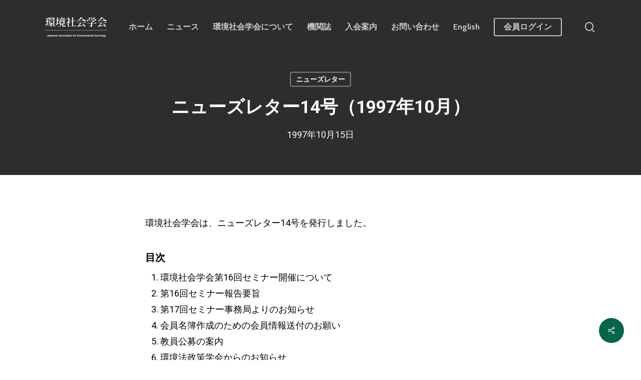

--- FILE ---
content_type: text/html; charset=UTF-8
request_url: https://jaes.jp/1253/
body_size: 76575
content:
<!doctype html><html lang="ja" class="no-js"><head><meta charset="UTF-8"><meta name="viewport" content="width=device-width, initial-scale=1, maximum-scale=1, user-scalable=0" /><title>ニューズレター14号（1997年10月） | 環境社会学会</title><meta name='robots' content='max-image-preview:large' /><link rel="stylesheet" media="print" onload="this.onload=null;this.media='all';" id="ao_optimized_gfonts" href="https://fonts.googleapis.com/css?family=Open+Sans%3A300%2C400%2C600%2C700%7CNoto+Serif+JP%3A700%7CCabin%3A700%2C600%7CRoboto%3A700%2C400&amp;display=swap"><link rel='dns-prefetch' href='//www.google.com' /><link rel='dns-prefetch' href='//challenges.cloudflare.com' /><link href='https://fonts.gstatic.com' crossorigin='anonymous' rel='preconnect' /><link rel="alternate" type="application/rss+xml" title="環境社会学会 &raquo; フィード" href="https://jaes.jp/feed/" /><link rel="alternate" type="application/rss+xml" title="環境社会学会 &raquo; コメントフィード" href="https://jaes.jp/comments/feed/" /><link rel="alternate" title="oEmbed (JSON)" type="application/json+oembed" href="https://jaes.jp/wp-json/oembed/1.0/embed?url=https%3A%2F%2Fjaes.jp%2F1253%2F" /><link rel="alternate" title="oEmbed (XML)" type="text/xml+oembed" href="https://jaes.jp/wp-json/oembed/1.0/embed?url=https%3A%2F%2Fjaes.jp%2F1253%2F&#038;format=xml" /><meta name="keywords" content="環境社会学, 環境社会学研究,"><link rel="canonical" href="https://jaes.jp/1253/"><meta property="og:locale" content="ja_JP"><meta property="og:type" content="article"><meta property="og:image" content="https://jaes.jp/wp-content/uploads/2021/04/90fbeb7a75c315a7431b989f52bfcc57.png"><meta property="og:title" content="ニューズレター14号（1997年10月） | 環境社会学会"><meta property="og:url" content="https://jaes.jp/1253/"><meta property="og:site_name" content="環境社会学会"><meta name="twitter:card" content="summary_large_image">  <script defer src="https://www.googletagmanager.com/gtag/js?id=G-9NN36MG80D"></script> <script>window.dataLayer = window.dataLayer || [];
	function gtag(){dataLayer.push(arguments);}
	gtag("js", new Date());
	gtag("config", "G-9NN36MG80D");</script> <link rel="preload" href="https://jaes.jp/wp-content/themes/salient/css/fonts/icomoon.woff?v=1.2" as="font" type="font/woff" crossorigin="anonymous"><style id='wp-img-auto-sizes-contain-inline-css' type='text/css'>img:is([sizes=auto i],[sizes^="auto," i]){contain-intrinsic-size:3000px 1500px}
/*# sourceURL=wp-img-auto-sizes-contain-inline-css */</style><style id='classic-theme-styles-inline-css' type='text/css'>/*! This file is auto-generated */
.wp-block-button__link{color:#fff;background-color:#32373c;border-radius:9999px;box-shadow:none;text-decoration:none;padding:calc(.667em + 2px) calc(1.333em + 2px);font-size:1.125em}.wp-block-file__button{background:#32373c;color:#fff;text-decoration:none}
/*# sourceURL=/wp-includes/css/classic-themes.min.css */</style><link rel='stylesheet' id='contact-form-7-css' href='https://jaes.jp/wp-content/cache/autoptimize/css/autoptimize_single_64ac31699f5326cb3c76122498b76f66.css?ver=6.1.4' type='text/css' media='all' /><link rel='stylesheet' id='salient-social-css' href='https://jaes.jp/wp-content/cache/autoptimize/css/autoptimize_single_3c3c1148ef2773c7266211a3ce303790.css?ver=1.2.2' type='text/css' media='all' /><style id='salient-social-inline-css' type='text/css'>.sharing-default-minimal .nectar-love.loved,
  body .nectar-social[data-color-override="override"].fixed > a:before, 
  body .nectar-social[data-color-override="override"].fixed .nectar-social-inner a,
  .sharing-default-minimal .nectar-social[data-color-override="override"] .nectar-social-inner a:hover,
  .nectar-social.vertical[data-color-override="override"] .nectar-social-inner a:hover {
    background-color: #056549;
  }
  .nectar-social.hover .nectar-love.loved,
  .nectar-social.hover > .nectar-love-button a:hover,
  .nectar-social[data-color-override="override"].hover > div a:hover,
  #single-below-header .nectar-social[data-color-override="override"].hover > div a:hover,
  .nectar-social[data-color-override="override"].hover .share-btn:hover,
  .sharing-default-minimal .nectar-social[data-color-override="override"] .nectar-social-inner a {
    border-color: #056549;
  }
  #single-below-header .nectar-social.hover .nectar-love.loved i,
  #single-below-header .nectar-social.hover[data-color-override="override"] a:hover,
  #single-below-header .nectar-social.hover[data-color-override="override"] a:hover i,
  #single-below-header .nectar-social.hover .nectar-love-button a:hover i,
  .nectar-love:hover i,
  .hover .nectar-love:hover .total_loves,
  .nectar-love.loved i,
  .nectar-social.hover .nectar-love.loved .total_loves,
  .nectar-social.hover .share-btn:hover, 
  .nectar-social[data-color-override="override"].hover .nectar-social-inner a:hover,
  .nectar-social[data-color-override="override"].hover > div:hover span,
  .sharing-default-minimal .nectar-social[data-color-override="override"] .nectar-social-inner a:not(:hover) i,
  .sharing-default-minimal .nectar-social[data-color-override="override"] .nectar-social-inner a:not(:hover) {
    color: #056549;
  }
/*# sourceURL=salient-social-inline-css */</style><link rel='stylesheet' id='toc-screen-css' href='https://jaes.jp/wp-content/plugins/table-of-contents-plus/screen.min.css?ver=2411.1' type='text/css' media='all' /><link rel='stylesheet' id='font-awesome-css' href='https://jaes.jp/wp-content/themes/salient/css/font-awesome.min.css?ver=4.7.1' type='text/css' media='all' /><link rel='stylesheet' id='salient-grid-system-css' href='https://jaes.jp/wp-content/cache/autoptimize/css/autoptimize_single_d39717748faeaaf9df4b76394c19db9d.css?ver=14.0.2' type='text/css' media='all' /><link rel='stylesheet' id='main-styles-css' href='https://jaes.jp/wp-content/cache/autoptimize/css/autoptimize_single_0cfee426d10577854ca1eead6ac5a8ba.css?ver=14.0.2' type='text/css' media='all' /><link rel='stylesheet' id='nectar-single-styles-css' href='https://jaes.jp/wp-content/cache/autoptimize/css/autoptimize_single_ff6415589c210546e6ed7b8d7fead4a7.css?ver=14.0.2' type='text/css' media='all' /><link rel='stylesheet' id='nectar-element-recent-posts-css' href='https://jaes.jp/wp-content/cache/autoptimize/css/autoptimize_single_d29f23e3284437324123fed148a482fe.css?ver=14.0.2' type='text/css' media='all' /><link rel='stylesheet' id='responsive-css' href='https://jaes.jp/wp-content/cache/autoptimize/css/autoptimize_single_c5401855e48c3e1e23ee82e7cae5bcd9.css?ver=14.0.2' type='text/css' media='all' /><link rel='stylesheet' id='skin-material-css' href='https://jaes.jp/wp-content/cache/autoptimize/css/autoptimize_single_4e8911b49eda42fee8692e3d4c075855.css?ver=14.0.2' type='text/css' media='all' /><link rel='stylesheet' id='salient-wp-menu-dynamic-css' href='https://jaes.jp/wp-content/uploads/salient/menu-dynamic.css?ver=79606' type='text/css' media='all' /><link rel='stylesheet' id='js_composer_front-css' href='https://jaes.jp/wp-content/plugins/js_composer_salient/assets/css/js_composer.min.css?ver=6.7' type='text/css' media='all' /><link rel='stylesheet' id='dynamic-css-css' href='https://jaes.jp/wp-content/cache/autoptimize/css/autoptimize_single_edcc1a4bf395a8e0cb5e5e55613a610e.css?ver=17846' type='text/css' media='all' /><style id='dynamic-css-inline-css' type='text/css'>#page-header-bg[data-post-hs="default_minimal"] .inner-wrap{text-align:center}#page-header-bg[data-post-hs="default_minimal"] .inner-wrap >a,.material #page-header-bg.fullscreen-header .inner-wrap >a{color:#fff;font-weight:600;border:2px solid rgba(255,255,255,0.4);padding:4px 10px;margin:5px 6px 0 5px;display:inline-block;transition:all 0.2s ease;-webkit-transition:all 0.2s ease;font-size:14px;line-height:18px}body.material #page-header-bg.fullscreen-header .inner-wrap >a{margin-bottom:15px;}body.material #page-header-bg.fullscreen-header .inner-wrap >a{border:none;padding:6px 10px}body[data-button-style^="rounded"] #page-header-bg[data-post-hs="default_minimal"] .inner-wrap >a,body[data-button-style^="rounded"].material #page-header-bg.fullscreen-header .inner-wrap >a{border-radius:100px}body.single [data-post-hs="default_minimal"] #single-below-header span,body.single .heading-title[data-header-style="default_minimal"] #single-below-header span{line-height:14px;}#page-header-bg[data-post-hs="default_minimal"] #single-below-header{text-align:center;position:relative;z-index:100}#page-header-bg[data-post-hs="default_minimal"] #single-below-header span{float:none;display:inline-block}#page-header-bg[data-post-hs="default_minimal"] .inner-wrap >a:hover,#page-header-bg[data-post-hs="default_minimal"] .inner-wrap >a:focus{border-color:transparent}#page-header-bg.fullscreen-header .avatar,#page-header-bg[data-post-hs="default_minimal"] .avatar{border-radius:100%}#page-header-bg.fullscreen-header .meta-author span,#page-header-bg[data-post-hs="default_minimal"] .meta-author span{display:block}#page-header-bg.fullscreen-header .meta-author img{margin-bottom:0;height:50px;width:auto}#page-header-bg[data-post-hs="default_minimal"] .meta-author img{margin-bottom:0;height:40px;width:auto}#page-header-bg[data-post-hs="default_minimal"] .author-section{position:absolute;bottom:30px}#page-header-bg.fullscreen-header .meta-author,#page-header-bg[data-post-hs="default_minimal"] .meta-author{font-size:18px}#page-header-bg.fullscreen-header .author-section .meta-date,#page-header-bg[data-post-hs="default_minimal"] .author-section .meta-date{font-size:12px;color:rgba(255,255,255,0.8)}#page-header-bg.fullscreen-header .author-section .meta-date i{font-size:12px}#page-header-bg[data-post-hs="default_minimal"] .author-section .meta-date i{font-size:11px;line-height:14px}#page-header-bg[data-post-hs="default_minimal"] .author-section .avatar-post-info{position:relative;top:-5px}#page-header-bg.fullscreen-header .author-section a,#page-header-bg[data-post-hs="default_minimal"] .author-section a{display:block;margin-bottom:-2px}#page-header-bg[data-post-hs="default_minimal"] .author-section a{font-size:14px;line-height:14px}#page-header-bg.fullscreen-header .author-section a:hover,#page-header-bg[data-post-hs="default_minimal"] .author-section a:hover{color:rgba(255,255,255,0.85)!important}#page-header-bg.fullscreen-header .author-section,#page-header-bg[data-post-hs="default_minimal"] .author-section{width:100%;z-index:10;text-align:center}#page-header-bg.fullscreen-header .author-section{margin-top:25px;}#page-header-bg.fullscreen-header .author-section span,#page-header-bg[data-post-hs="default_minimal"] .author-section span{padding-left:0;line-height:20px;font-size:20px}#page-header-bg.fullscreen-header .author-section .avatar-post-info,#page-header-bg[data-post-hs="default_minimal"] .author-section .avatar-post-info{margin-left:10px}#page-header-bg.fullscreen-header .author-section .avatar-post-info,#page-header-bg.fullscreen-header .author-section .meta-author,#page-header-bg[data-post-hs="default_minimal"] .author-section .avatar-post-info,#page-header-bg[data-post-hs="default_minimal"] .author-section .meta-author{text-align:left;display:inline-block;top:9px}@media only screen and (min-width :690px) and (max-width :999px){body.single-post #page-header-bg[data-post-hs="default_minimal"]{padding-top:10%;padding-bottom:10%;}}@media only screen and (max-width :690px){#ajax-content-wrap #page-header-bg[data-post-hs="default_minimal"] #single-below-header span:not(.rich-snippet-hidden),#ajax-content-wrap .row.heading-title[data-header-style="default_minimal"] .col.section-title span.meta-category{display:inline-block;}.container-wrap[data-remove-post-comment-number="0"][data-remove-post-author="0"][data-remove-post-date="0"] .heading-title[data-header-style="default_minimal"] #single-below-header > span,#page-header-bg[data-post-hs="default_minimal"] .span_6[data-remove-post-comment-number="0"][data-remove-post-author="0"][data-remove-post-date="0"] #single-below-header > span{padding:0 8px;}.container-wrap[data-remove-post-comment-number="0"][data-remove-post-author="0"][data-remove-post-date="0"] .heading-title[data-header-style="default_minimal"] #single-below-header span,#page-header-bg[data-post-hs="default_minimal"] .span_6[data-remove-post-comment-number="0"][data-remove-post-author="0"][data-remove-post-date="0"] #single-below-header span{font-size:13px;line-height:10px;}.material #page-header-bg.fullscreen-header .author-section{margin-top:5px;}#page-header-bg.fullscreen-header .author-section{bottom:20px;}#page-header-bg.fullscreen-header .author-section .meta-date:not(.updated){margin-top:-4px;display:block;}#page-header-bg.fullscreen-header .author-section .avatar-post-info{margin:10px 0 0 0;}}#page-header-bg h1,#page-header-bg .subheader,.nectar-box-roll .overlaid-content h1,.nectar-box-roll .overlaid-content .subheader,#page-header-bg #portfolio-nav a i,body .section-title #portfolio-nav a:hover i,.page-header-no-bg h1,.page-header-no-bg span,#page-header-bg #portfolio-nav a i,#page-header-bg span,#page-header-bg #single-below-header a:hover,#page-header-bg #single-below-header a:focus,#page-header-bg.fullscreen-header .author-section a{color:#ffffff!important;}body #page-header-bg .pinterest-share i,body #page-header-bg .facebook-share i,body #page-header-bg .linkedin-share i,body #page-header-bg .twitter-share i,body #page-header-bg .google-plus-share i,body #page-header-bg .icon-salient-heart,body #page-header-bg .icon-salient-heart-2{color:#ffffff;}#page-header-bg[data-post-hs="default_minimal"] .inner-wrap > a:not(:hover){color:#ffffff;border-color:rgba(255,255,255,0.4);}.single #page-header-bg #single-below-header > span{border-color:rgba(255,255,255,0.4);}body .section-title #portfolio-nav a:hover i{opacity:0.75;}.single #page-header-bg .blog-title #single-meta .nectar-social.hover > div a,.single #page-header-bg .blog-title #single-meta > div a,.single #page-header-bg .blog-title #single-meta ul .n-shortcode a,#page-header-bg .blog-title #single-meta .nectar-social.hover .share-btn{border-color:rgba(255,255,255,0.4);}.single #page-header-bg .blog-title #single-meta .nectar-social.hover > div a:hover,#page-header-bg .blog-title #single-meta .nectar-social.hover .share-btn:hover,.single #page-header-bg .blog-title #single-meta div > a:hover,.single #page-header-bg .blog-title #single-meta ul .n-shortcode a:hover,.single #page-header-bg .blog-title #single-meta ul li:not(.meta-share-count):hover > a{border-color:rgba(255,255,255,1);}.single #page-header-bg #single-meta div span,.single #page-header-bg #single-meta > div a,.single #page-header-bg #single-meta > div i{color:#ffffff!important;}.single #page-header-bg #single-meta ul .meta-share-count .nectar-social a i{color:rgba(255,255,255,0.7)!important;}.single #page-header-bg #single-meta ul .meta-share-count .nectar-social a:hover i{color:rgba(255,255,255,1)!important;}.no-rgba #header-space{display:none;}@media only screen and (max-width:999px){body #header-space[data-header-mobile-fixed="1"]{display:none;}#header-outer[data-mobile-fixed="false"]{position:absolute;}}@media only screen and (max-width:999px){body:not(.nectar-no-flex-height) #header-space[data-secondary-header-display="full"]:not([data-header-mobile-fixed="false"]){display:block!important;margin-bottom:-50px;}#header-space[data-secondary-header-display="full"][data-header-mobile-fixed="false"]{display:none;}}@media only screen and (min-width:1000px){#header-space{display:none;}.nectar-slider-wrap.first-section,.parallax_slider_outer.first-section,.full-width-content.first-section,.parallax_slider_outer.first-section .swiper-slide .content,.nectar-slider-wrap.first-section .swiper-slide .content,#page-header-bg,.nder-page-header,#page-header-wrap,.full-width-section.first-section{margin-top:0!important;}body #page-header-bg,body #page-header-wrap{height:108px;}body #search-outer{z-index:100000;}}@media only screen and (min-width:1000px){#page-header-wrap.fullscreen-header,#page-header-wrap.fullscreen-header #page-header-bg,html:not(.nectar-box-roll-loaded) .nectar-box-roll > #page-header-bg.fullscreen-header,.nectar_fullscreen_zoom_recent_projects,#nectar_fullscreen_rows:not(.afterLoaded) > div{height:100vh;}.wpb_row.vc_row-o-full-height.top-level,.wpb_row.vc_row-o-full-height.top-level > .col.span_12{min-height:100vh;}#page-header-bg[data-alignment-v="middle"] .span_6 .inner-wrap,#page-header-bg[data-alignment-v="top"] .span_6 .inner-wrap{padding-top:74px;}.nectar-slider-wrap[data-fullscreen="true"]:not(.loaded),.nectar-slider-wrap[data-fullscreen="true"]:not(.loaded) .swiper-container{height:calc(100vh + 2px)!important;}.admin-bar .nectar-slider-wrap[data-fullscreen="true"]:not(.loaded),.admin-bar .nectar-slider-wrap[data-fullscreen="true"]:not(.loaded) .swiper-container{height:calc(100vh - 30px)!important;}}@media only screen and (max-width:999px){#page-header-bg[data-alignment-v="middle"]:not(.fullscreen-header) .span_6 .inner-wrap,#page-header-bg[data-alignment-v="top"] .span_6 .inner-wrap{padding-top:34px;}.vc_row.top-level.full-width-section:not(.full-width-ns) > .span_12,#page-header-bg[data-alignment-v="bottom"] .span_6 .inner-wrap{padding-top:24px;}}@media only screen and (max-width:690px){.vc_row.top-level.full-width-section:not(.full-width-ns) > .span_12{padding-top:34px;}.vc_row.top-level.full-width-content .nectar-recent-posts-single_featured .recent-post-container > .inner-wrap{padding-top:24px;}}@media only screen and (max-width:999px){.full-width-ns .nectar-slider-wrap .swiper-slide[data-y-pos="middle"] .content,.full-width-ns .nectar-slider-wrap .swiper-slide[data-y-pos="top"] .content{padding-top:30px;}}@media only screen and (max-width:999px){.using-mobile-browser #nectar_fullscreen_rows:not(.afterLoaded):not([data-mobile-disable="on"]) > div{height:calc(100vh - 76px);}.using-mobile-browser .wpb_row.vc_row-o-full-height.top-level,.using-mobile-browser .wpb_row.vc_row-o-full-height.top-level > .col.span_12,[data-permanent-transparent="1"].using-mobile-browser .wpb_row.vc_row-o-full-height.top-level,[data-permanent-transparent="1"].using-mobile-browser .wpb_row.vc_row-o-full-height.top-level > .col.span_12{min-height:calc(100vh - 76px);}html:not(.nectar-box-roll-loaded) .nectar-box-roll > #page-header-bg.fullscreen-header,.nectar_fullscreen_zoom_recent_projects,.nectar-slider-wrap[data-fullscreen="true"]:not(.loaded),.nectar-slider-wrap[data-fullscreen="true"]:not(.loaded) .swiper-container,#nectar_fullscreen_rows:not(.afterLoaded):not([data-mobile-disable="on"]) > div{height:calc(100vh - 1px);}.wpb_row.vc_row-o-full-height.top-level,.wpb_row.vc_row-o-full-height.top-level > .col.span_12{min-height:calc(100vh - 1px);}body[data-transparent-header="false"] #ajax-content-wrap.no-scroll{min-height:calc(100vh - 1px);height:calc(100vh - 1px);}}.screen-reader-text,.nectar-skip-to-content:not(:focus){border:0;clip:rect(1px,1px,1px,1px);clip-path:inset(50%);height:1px;margin:-1px;overflow:hidden;padding:0;position:absolute!important;width:1px;word-wrap:normal!important;}
/*# sourceURL=dynamic-css-inline-css */</style> <script type="text/javascript" src="https://jaes.jp/wp-includes/js/jquery/jquery.min.js?ver=3.7.1" id="jquery-core-js"></script> <script defer type="text/javascript" src="https://jaes.jp/wp-includes/js/jquery/jquery-migrate.min.js?ver=3.4.1" id="jquery-migrate-js"></script> <link rel="https://api.w.org/" href="https://jaes.jp/wp-json/" /><link rel="alternate" title="JSON" type="application/json" href="https://jaes.jp/wp-json/wp/v2/posts/1253" /><link rel="EditURI" type="application/rsd+xml" title="RSD" href="https://jaes.jp/xmlrpc.php?rsd" /><meta name="generator" content="WordPress 6.9" /><link rel='shortlink' href='https://jaes.jp/?p=1253' /> <script type="text/javascript">var root = document.getElementsByTagName( "html" )[0]; root.setAttribute( "class", "js" );</script><meta name="generator" content="Powered by WPBakery Page Builder - drag and drop page builder for WordPress."/><link rel="icon" href="https://jaes.jp/wp-content/uploads/2022/04/cropped-JAES_Eyecatch_Rect-32x32.png" sizes="32x32" /><link rel="icon" href="https://jaes.jp/wp-content/uploads/2022/04/cropped-JAES_Eyecatch_Rect-192x192.png" sizes="192x192" /><link rel="apple-touch-icon" href="https://jaes.jp/wp-content/uploads/2022/04/cropped-JAES_Eyecatch_Rect-180x180.png" /><meta name="msapplication-TileImage" content="https://jaes.jp/wp-content/uploads/2022/04/cropped-JAES_Eyecatch_Rect-270x270.png" /> <noscript><style>.wpb_animate_when_almost_visible { opacity: 1; }</style></noscript><style id='global-styles-inline-css' type='text/css'>:root{--wp--preset--aspect-ratio--square: 1;--wp--preset--aspect-ratio--4-3: 4/3;--wp--preset--aspect-ratio--3-4: 3/4;--wp--preset--aspect-ratio--3-2: 3/2;--wp--preset--aspect-ratio--2-3: 2/3;--wp--preset--aspect-ratio--16-9: 16/9;--wp--preset--aspect-ratio--9-16: 9/16;--wp--preset--color--black: #000000;--wp--preset--color--cyan-bluish-gray: #abb8c3;--wp--preset--color--white: #ffffff;--wp--preset--color--pale-pink: #f78da7;--wp--preset--color--vivid-red: #cf2e2e;--wp--preset--color--luminous-vivid-orange: #ff6900;--wp--preset--color--luminous-vivid-amber: #fcb900;--wp--preset--color--light-green-cyan: #7bdcb5;--wp--preset--color--vivid-green-cyan: #00d084;--wp--preset--color--pale-cyan-blue: #8ed1fc;--wp--preset--color--vivid-cyan-blue: #0693e3;--wp--preset--color--vivid-purple: #9b51e0;--wp--preset--gradient--vivid-cyan-blue-to-vivid-purple: linear-gradient(135deg,rgb(6,147,227) 0%,rgb(155,81,224) 100%);--wp--preset--gradient--light-green-cyan-to-vivid-green-cyan: linear-gradient(135deg,rgb(122,220,180) 0%,rgb(0,208,130) 100%);--wp--preset--gradient--luminous-vivid-amber-to-luminous-vivid-orange: linear-gradient(135deg,rgb(252,185,0) 0%,rgb(255,105,0) 100%);--wp--preset--gradient--luminous-vivid-orange-to-vivid-red: linear-gradient(135deg,rgb(255,105,0) 0%,rgb(207,46,46) 100%);--wp--preset--gradient--very-light-gray-to-cyan-bluish-gray: linear-gradient(135deg,rgb(238,238,238) 0%,rgb(169,184,195) 100%);--wp--preset--gradient--cool-to-warm-spectrum: linear-gradient(135deg,rgb(74,234,220) 0%,rgb(151,120,209) 20%,rgb(207,42,186) 40%,rgb(238,44,130) 60%,rgb(251,105,98) 80%,rgb(254,248,76) 100%);--wp--preset--gradient--blush-light-purple: linear-gradient(135deg,rgb(255,206,236) 0%,rgb(152,150,240) 100%);--wp--preset--gradient--blush-bordeaux: linear-gradient(135deg,rgb(254,205,165) 0%,rgb(254,45,45) 50%,rgb(107,0,62) 100%);--wp--preset--gradient--luminous-dusk: linear-gradient(135deg,rgb(255,203,112) 0%,rgb(199,81,192) 50%,rgb(65,88,208) 100%);--wp--preset--gradient--pale-ocean: linear-gradient(135deg,rgb(255,245,203) 0%,rgb(182,227,212) 50%,rgb(51,167,181) 100%);--wp--preset--gradient--electric-grass: linear-gradient(135deg,rgb(202,248,128) 0%,rgb(113,206,126) 100%);--wp--preset--gradient--midnight: linear-gradient(135deg,rgb(2,3,129) 0%,rgb(40,116,252) 100%);--wp--preset--font-size--small: 13px;--wp--preset--font-size--medium: 20px;--wp--preset--font-size--large: 36px;--wp--preset--font-size--x-large: 42px;--wp--preset--spacing--20: 0.44rem;--wp--preset--spacing--30: 0.67rem;--wp--preset--spacing--40: 1rem;--wp--preset--spacing--50: 1.5rem;--wp--preset--spacing--60: 2.25rem;--wp--preset--spacing--70: 3.38rem;--wp--preset--spacing--80: 5.06rem;--wp--preset--shadow--natural: 6px 6px 9px rgba(0, 0, 0, 0.2);--wp--preset--shadow--deep: 12px 12px 50px rgba(0, 0, 0, 0.4);--wp--preset--shadow--sharp: 6px 6px 0px rgba(0, 0, 0, 0.2);--wp--preset--shadow--outlined: 6px 6px 0px -3px rgb(255, 255, 255), 6px 6px rgb(0, 0, 0);--wp--preset--shadow--crisp: 6px 6px 0px rgb(0, 0, 0);}:where(.is-layout-flex){gap: 0.5em;}:where(.is-layout-grid){gap: 0.5em;}body .is-layout-flex{display: flex;}.is-layout-flex{flex-wrap: wrap;align-items: center;}.is-layout-flex > :is(*, div){margin: 0;}body .is-layout-grid{display: grid;}.is-layout-grid > :is(*, div){margin: 0;}:where(.wp-block-columns.is-layout-flex){gap: 2em;}:where(.wp-block-columns.is-layout-grid){gap: 2em;}:where(.wp-block-post-template.is-layout-flex){gap: 1.25em;}:where(.wp-block-post-template.is-layout-grid){gap: 1.25em;}.has-black-color{color: var(--wp--preset--color--black) !important;}.has-cyan-bluish-gray-color{color: var(--wp--preset--color--cyan-bluish-gray) !important;}.has-white-color{color: var(--wp--preset--color--white) !important;}.has-pale-pink-color{color: var(--wp--preset--color--pale-pink) !important;}.has-vivid-red-color{color: var(--wp--preset--color--vivid-red) !important;}.has-luminous-vivid-orange-color{color: var(--wp--preset--color--luminous-vivid-orange) !important;}.has-luminous-vivid-amber-color{color: var(--wp--preset--color--luminous-vivid-amber) !important;}.has-light-green-cyan-color{color: var(--wp--preset--color--light-green-cyan) !important;}.has-vivid-green-cyan-color{color: var(--wp--preset--color--vivid-green-cyan) !important;}.has-pale-cyan-blue-color{color: var(--wp--preset--color--pale-cyan-blue) !important;}.has-vivid-cyan-blue-color{color: var(--wp--preset--color--vivid-cyan-blue) !important;}.has-vivid-purple-color{color: var(--wp--preset--color--vivid-purple) !important;}.has-black-background-color{background-color: var(--wp--preset--color--black) !important;}.has-cyan-bluish-gray-background-color{background-color: var(--wp--preset--color--cyan-bluish-gray) !important;}.has-white-background-color{background-color: var(--wp--preset--color--white) !important;}.has-pale-pink-background-color{background-color: var(--wp--preset--color--pale-pink) !important;}.has-vivid-red-background-color{background-color: var(--wp--preset--color--vivid-red) !important;}.has-luminous-vivid-orange-background-color{background-color: var(--wp--preset--color--luminous-vivid-orange) !important;}.has-luminous-vivid-amber-background-color{background-color: var(--wp--preset--color--luminous-vivid-amber) !important;}.has-light-green-cyan-background-color{background-color: var(--wp--preset--color--light-green-cyan) !important;}.has-vivid-green-cyan-background-color{background-color: var(--wp--preset--color--vivid-green-cyan) !important;}.has-pale-cyan-blue-background-color{background-color: var(--wp--preset--color--pale-cyan-blue) !important;}.has-vivid-cyan-blue-background-color{background-color: var(--wp--preset--color--vivid-cyan-blue) !important;}.has-vivid-purple-background-color{background-color: var(--wp--preset--color--vivid-purple) !important;}.has-black-border-color{border-color: var(--wp--preset--color--black) !important;}.has-cyan-bluish-gray-border-color{border-color: var(--wp--preset--color--cyan-bluish-gray) !important;}.has-white-border-color{border-color: var(--wp--preset--color--white) !important;}.has-pale-pink-border-color{border-color: var(--wp--preset--color--pale-pink) !important;}.has-vivid-red-border-color{border-color: var(--wp--preset--color--vivid-red) !important;}.has-luminous-vivid-orange-border-color{border-color: var(--wp--preset--color--luminous-vivid-orange) !important;}.has-luminous-vivid-amber-border-color{border-color: var(--wp--preset--color--luminous-vivid-amber) !important;}.has-light-green-cyan-border-color{border-color: var(--wp--preset--color--light-green-cyan) !important;}.has-vivid-green-cyan-border-color{border-color: var(--wp--preset--color--vivid-green-cyan) !important;}.has-pale-cyan-blue-border-color{border-color: var(--wp--preset--color--pale-cyan-blue) !important;}.has-vivid-cyan-blue-border-color{border-color: var(--wp--preset--color--vivid-cyan-blue) !important;}.has-vivid-purple-border-color{border-color: var(--wp--preset--color--vivid-purple) !important;}.has-vivid-cyan-blue-to-vivid-purple-gradient-background{background: var(--wp--preset--gradient--vivid-cyan-blue-to-vivid-purple) !important;}.has-light-green-cyan-to-vivid-green-cyan-gradient-background{background: var(--wp--preset--gradient--light-green-cyan-to-vivid-green-cyan) !important;}.has-luminous-vivid-amber-to-luminous-vivid-orange-gradient-background{background: var(--wp--preset--gradient--luminous-vivid-amber-to-luminous-vivid-orange) !important;}.has-luminous-vivid-orange-to-vivid-red-gradient-background{background: var(--wp--preset--gradient--luminous-vivid-orange-to-vivid-red) !important;}.has-very-light-gray-to-cyan-bluish-gray-gradient-background{background: var(--wp--preset--gradient--very-light-gray-to-cyan-bluish-gray) !important;}.has-cool-to-warm-spectrum-gradient-background{background: var(--wp--preset--gradient--cool-to-warm-spectrum) !important;}.has-blush-light-purple-gradient-background{background: var(--wp--preset--gradient--blush-light-purple) !important;}.has-blush-bordeaux-gradient-background{background: var(--wp--preset--gradient--blush-bordeaux) !important;}.has-luminous-dusk-gradient-background{background: var(--wp--preset--gradient--luminous-dusk) !important;}.has-pale-ocean-gradient-background{background: var(--wp--preset--gradient--pale-ocean) !important;}.has-electric-grass-gradient-background{background: var(--wp--preset--gradient--electric-grass) !important;}.has-midnight-gradient-background{background: var(--wp--preset--gradient--midnight) !important;}.has-small-font-size{font-size: var(--wp--preset--font-size--small) !important;}.has-medium-font-size{font-size: var(--wp--preset--font-size--medium) !important;}.has-large-font-size{font-size: var(--wp--preset--font-size--large) !important;}.has-x-large-font-size{font-size: var(--wp--preset--font-size--x-large) !important;}
/*# sourceURL=global-styles-inline-css */</style><link rel='stylesheet' id='fancyBox-css' href='https://jaes.jp/wp-content/cache/autoptimize/css/autoptimize_single_838f39a33c50d58ef26968be68db0516.css?ver=3.3.1' type='text/css' media='all' /><link rel='stylesheet' id='nectar-ocm-core-css' href='https://jaes.jp/wp-content/cache/autoptimize/css/autoptimize_single_94e9f6eecbc60ff3c1ee5cf76ae48243.css?ver=14.0.2' type='text/css' media='all' /><link rel='stylesheet' id='nectar-ocm-slide-out-right-material-css' href='https://jaes.jp/wp-content/cache/autoptimize/css/autoptimize_single_b0903c9d52cfd87cc01345cbb6364ac9.css?ver=14.0.2' type='text/css' media='all' /></head><body class="wp-singular post-template-default single single-post postid-1253 single-format-standard wp-theme-salient material wpb-js-composer js-comp-ver-6.7 vc_responsive" data-footer-reveal="false" data-footer-reveal-shadow="none" data-header-format="default" data-body-border="off" data-boxed-style="" data-header-breakpoint="1000" data-dropdown-style="minimal" data-cae="easeOutCubic" data-cad="750" data-megamenu-width="contained" data-aie="none" data-ls="fancybox" data-apte="standard" data-hhun="0" data-fancy-form-rcs="default" data-form-style="default" data-form-submit="regular" data-is="minimal" data-button-style="slightly_rounded" data-user-account-button="false" data-flex-cols="true" data-col-gap="40px" data-header-inherit-rc="false" data-header-search="true" data-animated-anchors="true" data-ajax-transitions="false" data-full-width-header="false" data-slide-out-widget-area="true" data-slide-out-widget-area-style="slide-out-from-right" data-user-set-ocm="off" data-loading-animation="none" data-bg-header="true" data-responsive="1" data-ext-responsive="true" data-ext-padding="90" data-header-resize="1" data-header-color="light" data-cart="false" data-remove-m-parallax="" data-remove-m-video-bgs="1" data-m-animate="0" data-force-header-trans-color="light" data-smooth-scrolling="0" data-permanent-transparent="false" > <script type="text/javascript">(function(window, document) {

		 if(navigator.userAgent.match(/(Android|iPod|iPhone|iPad|BlackBerry|IEMobile|Opera Mini)/)) {
			 document.body.className += " using-mobile-browser mobile ";
		 }

		 if( !("ontouchstart" in window) ) {

			 var body = document.querySelector("body");
			 var winW = window.innerWidth;
			 var bodyW = body.clientWidth;

			 if (winW > bodyW + 4) {
				 body.setAttribute("style", "--scroll-bar-w: " + (winW - bodyW - 4) + "px");
			 } else {
				 body.setAttribute("style", "--scroll-bar-w: 0px");
			 }
		 }

	 })(window, document);</script><a href="#ajax-content-wrap" class="nectar-skip-to-content">Skip to main content</a><div class="ocm-effect-wrap"><div class="ocm-effect-wrap-inner"><div id="header-space"  data-header-mobile-fixed='1'></div><div id="header-outer" data-has-menu="true" data-has-buttons="yes" data-header-button_style="default" data-using-pr-menu="false" data-mobile-fixed="1" data-ptnm="false" data-lhe="animated_underline" data-user-set-bg="#ffffff" data-format="default" data-permanent-transparent="false" data-megamenu-rt="0" data-remove-fixed="0" data-header-resize="1" data-cart="false" data-transparency-option="" data-box-shadow="small" data-shrink-num="6" data-using-secondary="0" data-using-logo="1" data-logo-height="40" data-m-logo-height="24" data-padding="34" data-full-width="false" data-condense="false" data-transparent-header="true" data-transparent-shadow-helper="false" data-remove-border="true" class="transparent"><div id="search-outer" class="nectar"><div id="search"><div class="container"><div id="search-box"><div class="inner-wrap"><div class="col span_12"><form role="search" action="https://jaes.jp/" method="GET"> <input type="text" name="s" id="s" value="" aria-label="Search" placeholder="サイト内を検索する" /></form></div></div></div><div id="close"><a href="#"><span class="screen-reader-text">Close Search</span> <span class="close-wrap"> <span class="close-line close-line1"></span> <span class="close-line close-line2"></span> </span> </a></div></div></div></div><header id="top"><div class="container"><div class="row"><div class="col span_3"> <a id="logo" href="https://jaes.jp" data-supplied-ml-starting-dark="false" data-supplied-ml-starting="true" data-supplied-ml="true" > <img class="stnd skip-lazy default-logo dark-version" width="720" height="233" alt="環境社会学会" src="https://jaes.jp/wp-content/uploads/2021/10/Logo_Noto-serif_light.png" srcset="https://jaes.jp/wp-content/uploads/2021/10/Logo_Noto-serif_light.png 1x, https://jaes.jp/wp-content/uploads/2021/10/Logo_Noto-serif_light.png 2x" /><img class="mobile-only-logo skip-lazy" alt="環境社会学会" width="720" height="233" src="https://jaes.jp/wp-content/uploads/2021/10/Logo_Noto-serif_light.png" /><img class="starting-logo mobile-only-logo skip-lazy" width="720" height="233"  alt="環境社会学会" src="https://jaes.jp/wp-content/uploads/2021/10/Logo_Noto-serif_dark.png" /><img class="starting-logo skip-lazy default-logo" width="720" height="233" alt="環境社会学会" src="https://jaes.jp/wp-content/uploads/2021/10/Logo_Noto-serif_dark.png" srcset="https://jaes.jp/wp-content/uploads/2021/10/Logo_Noto-serif_dark.png 1x, https://jaes.jp/wp-content/uploads/2021/10/Logo_Noto-serif_dark.png 2x" /> </a></div><div class="col span_9 col_last"><div class="nectar-mobile-only mobile-header"><div class="inner"></div></div> <a class="mobile-search" href="#searchbox"><span class="nectar-icon icon-salient-search" aria-hidden="true"></span><span class="screen-reader-text">search</span></a><div class="slide-out-widget-area-toggle mobile-icon slide-out-from-right" data-custom-color="false" data-icon-animation="simple-transform"><div> <a href="#sidewidgetarea" aria-label="Navigation Menu" aria-expanded="false" class="closed"> <span class="screen-reader-text">Menu</span><span aria-hidden="true"> <i class="lines-button x2"> <i class="lines"></i> </i> </span> </a></div></div><nav><ul class="sf-menu"><li id="menu-item-24" class="menu-item menu-item-type-post_type menu-item-object-page menu-item-home nectar-regular-menu-item menu-item-24"><a href="https://jaes.jp/"><span class="menu-title-text">ホーム</span></a></li><li id="menu-item-23" class="menu-item menu-item-type-post_type menu-item-object-page current_page_parent menu-item-has-children nectar-regular-menu-item menu-item-23"><a href="https://jaes.jp/news/"><span class="menu-title-text">ニュース</span></a><ul class="sub-menu"><li id="menu-item-7038" class="menu-item menu-item-type-taxonomy menu-item-object-category nectar-regular-menu-item menu-item-7038"><a href="https://jaes.jp/category/info/"><span class="menu-title-text">お知らせ</span></a></li><li id="menu-item-7028" class="menu-item menu-item-type-taxonomy menu-item-object-category menu-item-has-children nectar-regular-menu-item menu-item-7028"><a href="https://jaes.jp/category/conference/"><span class="menu-title-text">学会大会</span><span class="sf-sub-indicator"><i class="fa fa-angle-right icon-in-menu" aria-hidden="true"></i></span></a><ul class="sub-menu"><li id="menu-item-7878" class="menu-item menu-item-type-taxonomy menu-item-object-category nectar-regular-menu-item menu-item-7878"><a href="https://jaes.jp/category/conference/conference-report/"><span class="menu-title-text">大会開催報告</span></a></li></ul></li><li id="menu-item-7026" class="menu-item menu-item-type-taxonomy menu-item-object-category menu-item-has-children nectar-regular-menu-item menu-item-7026"><a href="https://jaes.jp/category/researchmeeting/"><span class="menu-title-text">研究例会</span><span class="sf-sub-indicator"><i class="fa fa-angle-right icon-in-menu" aria-hidden="true"></i></span></a><ul class="sub-menu"><li id="menu-item-7205" class="menu-item menu-item-type-taxonomy menu-item-object-category nectar-regular-menu-item menu-item-7205"><a href="https://jaes.jp/category/researchmeeting/disaster-nuclear-issue/"><span class="menu-title-text">震災・原発事故問題特別委員会</span></a></li></ul></li><li id="menu-item-7087" class="menu-item menu-item-type-taxonomy menu-item-object-category nectar-regular-menu-item menu-item-7087"><a href="https://jaes.jp/category/thesispresentation/"><span class="menu-title-text">博士・修士論文発表会</span></a></li><li id="menu-item-6795" class="menu-item menu-item-type-taxonomy menu-item-object-category nectar-regular-menu-item menu-item-6795"><a href="https://jaes.jp/category/journals/"><span class="menu-title-text">機関誌『環境社会学研究』</span></a></li><li id="menu-item-7088" class="menu-item menu-item-type-taxonomy menu-item-object-category nectar-regular-menu-item menu-item-7088"><a href="https://jaes.jp/category/award/"><span class="menu-title-text">学会奨励賞</span></a></li><li id="menu-item-6900" class="menu-item menu-item-type-taxonomy menu-item-object-category nectar-regular-menu-item menu-item-6900"><a href="https://jaes.jp/category/jointsymposium/"><span class="menu-title-text">環境三学会合同シンポジウム</span></a></li><li id="menu-item-7095" class="menu-item menu-item-type-taxonomy menu-item-object-category nectar-regular-menu-item menu-item-7095"><a href="https://jaes.jp/category/eastasia/"><span class="menu-title-text">東アジア環境社会学国際シンポジウム</span></a></li><li id="menu-item-7094" class="menu-item menu-item-type-taxonomy menu-item-object-category nectar-regular-menu-item menu-item-7094"><a href="https://jaes.jp/category/isarc24/"><span class="menu-title-text">世界社会学会議 RC24</span></a></li><li id="menu-item-6701" class="menu-item menu-item-type-taxonomy menu-item-object-category nectar-regular-menu-item menu-item-6701"><a href="https://jaes.jp/category/statement/"><span class="menu-title-text">理事会声明</span></a></li><li id="menu-item-7027" class="menu-item menu-item-type-taxonomy menu-item-object-category current-post-ancestor current-menu-parent current-post-parent nectar-regular-menu-item menu-item-7027"><a href="https://jaes.jp/category/newsletter/"><span class="menu-title-text">ニューズレター</span></a></li><li id="menu-item-7025" class="menu-item menu-item-type-taxonomy menu-item-object-category nectar-regular-menu-item menu-item-7025"><a href="https://jaes.jp/category/mailmagazine/"><span class="menu-title-text">メールマガジンアーカイブ</span></a></li></ul></li><li id="menu-item-22" class="menu-item menu-item-type-post_type menu-item-object-page menu-item-has-children nectar-regular-menu-item menu-item-22"><a href="https://jaes.jp/about/"><span class="menu-title-text">環境社会学会について</span></a><ul class="sub-menu"><li id="menu-item-6694" class="menu-item menu-item-type-custom menu-item-object-custom nectar-regular-menu-item menu-item-6694"><a href="https://jaes.jp/about/#greeting"><span class="menu-title-text">会長挨拶</span></a></li><li id="menu-item-6696" class="menu-item menu-item-type-custom menu-item-object-custom nectar-regular-menu-item menu-item-6696"><a href="https://jaes.jp/about/#business"><span class="menu-title-text">事業概要</span></a></li><li id="menu-item-6697" class="menu-item menu-item-type-custom menu-item-object-custom nectar-regular-menu-item menu-item-6697"><a href="https://jaes.jp/about/#steering"><span class="menu-title-text">理事会・委員会</span></a></li><li id="menu-item-6698" class="menu-item menu-item-type-custom menu-item-object-custom nectar-regular-menu-item menu-item-6698"><a href="https://jaes.jp/about/#cooperation"><span class="menu-title-text">連携学会</span></a></li><li id="menu-item-6699" class="menu-item menu-item-type-custom menu-item-object-custom nectar-regular-menu-item menu-item-6699"><a href="https://jaes.jp/about/#background"><span class="menu-title-text">設立の経緯</span></a></li><li id="menu-item-6700" class="menu-item menu-item-type-custom menu-item-object-custom nectar-regular-menu-item menu-item-6700"><a href="https://jaes.jp/about/#constitution"><span class="menu-title-text">会則</span></a></li><li id="menu-item-7949" class="menu-item menu-item-type-post_type menu-item-object-page nectar-regular-menu-item menu-item-7949"><a href="https://jaes.jp/about/transaction-notation/"><span class="menu-title-text">特定商取引法に基づく表記</span></a></li></ul></li><li id="menu-item-21" class="menu-item menu-item-type-post_type menu-item-object-page menu-item-has-children nectar-regular-menu-item menu-item-21"><a href="https://jaes.jp/journal/"><span class="menu-title-text">機関誌</span></a><ul class="sub-menu"><li id="menu-item-7004" class="menu-item menu-item-type-post_type menu-item-object-page nectar-regular-menu-item menu-item-7004"><a href="https://jaes.jp/journal/submission/"><span class="menu-title-text">投稿方法</span></a></li><li id="menu-item-8223" class="menu-item menu-item-type-post_type menu-item-object-page nectar-regular-menu-item menu-item-8223"><a href="https://jaes.jp/journal/peer-review/"><span class="menu-title-text">査読のてびき</span></a></li></ul></li><li id="menu-item-20" class="menu-item menu-item-type-post_type menu-item-object-page nectar-regular-menu-item menu-item-20"><a href="https://jaes.jp/entry/"><span class="menu-title-text">入会案内</span></a></li><li id="menu-item-19" class="menu-item menu-item-type-post_type menu-item-object-page nectar-regular-menu-item menu-item-19"><a href="https://jaes.jp/contact/"><span class="menu-title-text">お問い合わせ</span></a></li><li id="menu-item-7237" class="menu-item menu-item-type-post_type menu-item-object-page nectar-regular-menu-item menu-item-7237"><a href="https://jaes.jp/japanese-association-for-environmental-sociology/"><span class="menu-title-text">English</span></a></li><li id="menu-item-25" class="menu-item menu-item-type-custom menu-item-object-custom button_bordered menu-item-25"><a href="https://jaes.smoosy.atlas.jp/mypage/login"><span class="menu-title-text">会員ログイン</span></a></li></ul><ul class="buttons sf-menu" data-user-set-ocm="off"><li id="search-btn"><div><a href="#searchbox"><span class="icon-salient-search" aria-hidden="true"></span><span class="screen-reader-text">search</span></a></div></li></ul></nav></div></div></div></header></div><div id="ajax-content-wrap"><div id="page-header-wrap" data-animate-in-effect="none" data-midnight="light" class="" style="height: 350px;"><div id="page-header-bg" class="not-loaded  hentry" data-post-hs="default_minimal" data-padding-amt="normal" data-animate-in-effect="none" data-midnight="light" data-text-effect="" data-bg-pos="top" data-alignment="left" data-alignment-v="middle" data-parallax="0" data-height="350"  style="height:350px;"><div class="page-header-bg-image-wrap" id="nectar-page-header-p-wrap" data-parallax-speed="fast"><div class="lazyload page-header-bg-image" data-bg="http://dev.jaes.jp/wp-content/uploads/2020/09/Header-Back-Green-Pea.png" style="background-image: url(data:image/svg+xml,%3Csvg%20xmlns=%22http://www.w3.org/2000/svg%22%20viewBox=%220%200%20500%20300%22%3E%3C/svg%3E);"></div></div><div class="container"><noscript><img loading="lazy" class="hidden-social-img" src="http://dev.jaes.jp/wp-content/uploads/2020/09/Header-Back-Green-Pea.png" alt="ニューズレター14号（1997年10月）" style="display: none;" /></noscript><img loading="lazy" class="lazyload hidden-social-img" src='data:image/svg+xml,%3Csvg%20xmlns=%22http://www.w3.org/2000/svg%22%20viewBox=%220%200%20210%20140%22%3E%3C/svg%3E' data-src="http://dev.jaes.jp/wp-content/uploads/2020/09/Header-Back-Green-Pea.png" alt="ニューズレター14号（1997年10月）" style="display: none;" /><div class="row"><div class="col span_6 section-title blog-title" data-remove-post-date="0" data-remove-post-author="1" data-remove-post-comment-number="1"><div class="inner-wrap"> <a class="newsletter" href="https://jaes.jp/category/newsletter/" >ニューズレター</a><h1 class="entry-title">ニューズレター14号（1997年10月）</h1><div id="single-below-header" data-hide-on-mobile="false"> <span class="meta-author vcard author"><span class="fn"><span class="author-leading">By</span> <a href="https://jaes.jp/author/jaes_admin/" title="jaes_admin の投稿" rel="author">jaes_admin</a></span></span><span class="meta-date date published">1997年10月15日</span><span class="meta-date date updated rich-snippet-hidden">11月 30th, 2021</span><span class="meta-comment-count"><a href="https://jaes.jp/1253/#respond">No Comments</a></span></div></div></div></div></div></div></div><div class="container-wrap no-sidebar" data-midnight="dark" data-remove-post-date="0" data-remove-post-author="1" data-remove-post-comment-number="1"><div class="container main-content"><div class="row"><div class="post-area col  span_12 col_last"><article id="post-1253" class="post-1253 post type-post status-publish format-standard has-post-thumbnail category-newsletter"><div class="inner-wrap"><div class="post-content" data-hide-featured-media="1"><div class="content-inner"><div id="fws_694002c202772"  data-column-margin="default" data-midnight="dark"  class="wpb_row vc_row-fluid vc_row"  style="padding-top: 0px; padding-bottom: 0px; "><div class="row-bg-wrap" data-bg-animation="none" data-bg-overlay="false"><div class="inner-wrap"><div class="row-bg viewport-desktop"  style=""></div></div></div><div class="row_col_wrap_12 col span_12 dark left"><div  class="vc_col-sm-12 wpb_column column_container vc_column_container col no-extra-padding inherit_tablet inherit_phone "  data-padding-pos="all" data-has-bg-color="false" data-bg-color="" data-bg-opacity="1" data-animation="" data-delay="0" ><div class="vc_column-inner" ><div class="wpb_wrapper"><div class="wpb_text_column wpb_content_element " ><div class="wpb_wrapper"><p>環境社会学会は、ニューズレター14号を発行しました。</p><h3>目次</h3><ol><li>環境社会学会第16回セミナー開催について</li><li>第16回セミナー報告要旨</li><li>第17回セミナー事務局よりのお知らせ</li><li>会員名簿作成のための会員情報送付のお願い</li><li>教員公募の案内</li><li>環境法政策学会からのお知らせ</li><li>会員情報（新入会員）＊プライバシー保護のため省略＊</li><li>編集後記</li><li>『環境社会学研究』第4号 投稿申込用紙</li></ol></div></div> <a class="nectar-button large regular accent-color  regular-button"  style="" target="_blank" href="https://jaes.jp/wp-content/uploads/1997/10/jaes_newsletter_14.pdf" data-color-override="false" data-hover-color-override="false" data-hover-text-color-override="#fff"><span>ニューズレター（PDF）</span></a></div></div></div></div></div><div id="fws_694002c2032bb"  data-column-margin="default" data-midnight="dark"  class="wpb_row vc_row-fluid vc_row"  style="padding-top: 0px; padding-bottom: 0px; "><div class="row-bg-wrap" data-bg-animation="none" data-bg-overlay="false"><div class="inner-wrap"><div class="row-bg viewport-desktop"  style=""></div></div></div><div class="row_col_wrap_12 col span_12 dark left"><div  class="vc_col-sm-12 wpb_column column_container vc_column_container col no-extra-padding inherit_tablet inherit_phone "  data-padding-pos="all" data-has-bg-color="false" data-bg-color="" data-bg-opacity="1" data-animation="" data-delay="0" ><div class="vc_column-inner" ><div class="wpb_wrapper"><div class="sharing-default-minimal"><div class="nectar-social default" data-position="left" data-color-override="override"><div class="nectar-social-inner"><a class='facebook-share nectar-sharing' href='#' title='Share this'> <i class='fa fa-facebook'></i> <span class='social-text'>Share</span> </a><a class='twitter-share nectar-sharing' href='#' title='Tweet this'> <i class='fa fa-twitter'></i> <span class='social-text'>Tweet</span> </a><a class='linkedin-share nectar-sharing' href='#' title='Share this'> <i class='fa fa-linkedin'></i> <span class='social-text'>Share</span> </a></div></div></div></div></div></div></div></div></div></div></div></article></div></div><div class="row"><div data-post-header-style="default_minimal" class="blog_next_prev_buttons vc_row-fluid wpb_row  standard_section" data-style="fullwidth_next_prev" data-midnight="light"><ul class="controls"><li class="previous-post "><div class="lazyload post-bg-img" data-bg="http://dev.jaes.jp/wp-content/uploads/2020/09/Header-Back-Green-Pea.png" style="background-image: url(data:image/svg+xml,%3Csvg%20xmlns=%22http://www.w3.org/2000/svg%22%20viewBox=%220%200%20500%20300%22%3E%3C/svg%3E);"></div><a href="https://jaes.jp/1251/"></a><h3><span>Previous Post</span><span class="text">ニューズレター15号（1997年12月） <svg class="next-arrow" aria-hidden="true" xmlns="http://www.w3.org/2000/svg" xmlns:xlink="http://www.w3.org/1999/xlink" viewBox="0 0 39 12"><line class="top" x1="23" y1="-0.5" x2="29.5" y2="6.5" stroke="#ffffff;"></line><line class="bottom" x1="23" y1="12.5" x2="29.5" y2="5.5" stroke="#ffffff;"></line></svg><span class="line"></span></span></h3></li><li class="next-post "><div class="lazyload post-bg-img" data-bg="http://dev.jaes.jp/wp-content/uploads/2020/09/Header-Back-Green-Pea.png" style="background-image: url(data:image/svg+xml,%3Csvg%20xmlns=%22http://www.w3.org/2000/svg%22%20viewBox=%220%200%20500%20300%22%3E%3C/svg%3E);"></div><a href="https://jaes.jp/969/"></a><h3><span>Next Post</span><span class="text">『環境社会学研究』第3号 <svg class="next-arrow" aria-hidden="true" xmlns="http://www.w3.org/2000/svg" xmlns:xlink="http://www.w3.org/1999/xlink" viewBox="0 0 39 12"><line class="top" x1="23" y1="-0.5" x2="29.5" y2="6.5" stroke="#ffffff;"></line><line class="bottom" x1="23" y1="12.5" x2="29.5" y2="5.5" stroke="#ffffff;"></line></svg><span class="line"></span></span></h3></li></ul></div><div class="row vc_row-fluid full-width-section related-post-wrap" data-using-post-pagination="true" data-midnight="dark"><div class="row-bg-wrap"><div class="row-bg"></div></div><h3 class="related-title hidden">Related Posts</h3><div class="row span_12 blog-recent related-posts columns-3" data-style="material" data-color-scheme="light"><div class="col span_4"><div class="inner-wrap post-7511 post type-post status-publish format-standard has-post-thumbnail category-newsletter"> <a href="https://jaes.jp/7511/" class="img-link"><span class="post-featured-img"><noscript><img width="600" height="403" src="https://jaes.jp/wp-content/uploads/2021/04/90fbeb7a75c315a7431b989f52bfcc57-600x403.png" class="attachment-portfolio-thumb size-portfolio-thumb wp-post-image" alt="" title="" decoding="async" srcset="https://jaes.jp/wp-content/uploads/2021/04/90fbeb7a75c315a7431b989f52bfcc57-600x403.png 600w, https://jaes.jp/wp-content/uploads/2021/04/90fbeb7a75c315a7431b989f52bfcc57-400x269.png 400w" sizes="(max-width: 600px) 100vw, 600px" /></noscript><img width="600" height="403" src='data:image/svg+xml,%3Csvg%20xmlns=%22http://www.w3.org/2000/svg%22%20viewBox=%220%200%20600%20403%22%3E%3C/svg%3E' data-src="https://jaes.jp/wp-content/uploads/2021/04/90fbeb7a75c315a7431b989f52bfcc57-600x403.png" class="lazyload attachment-portfolio-thumb size-portfolio-thumb wp-post-image" alt="" title="" decoding="async" data-srcset="https://jaes.jp/wp-content/uploads/2021/04/90fbeb7a75c315a7431b989f52bfcc57-600x403.png 600w, https://jaes.jp/wp-content/uploads/2021/04/90fbeb7a75c315a7431b989f52bfcc57-400x269.png 400w" data-sizes="(max-width: 600px) 100vw, 600px" /></span></a> <span class="meta-category"><a class="newsletter" href="https://jaes.jp/category/newsletter/">ニューズレター</a></span> <a class="entire-meta-link" href="https://jaes.jp/7511/"></a><div class="article-content-wrap"><div class="post-header"> <span class="meta"> </span><h3 class="title">ニューズレター75号（2021年11月）</h3></div><div class="grav-wrap"><noscript><img alt='jaes_admin' src='https://secure.gravatar.com/avatar/ed202c97a2307ef8bb4a134e09b51be21a9ec34120715fb71d2e79f4a9074b18?s=70&#038;d=mm&#038;r=g' srcset='https://secure.gravatar.com/avatar/ed202c97a2307ef8bb4a134e09b51be21a9ec34120715fb71d2e79f4a9074b18?s=140&#038;d=mm&#038;r=g 2x' class='avatar avatar-70 photo' height='70' width='70' decoding='async'/></noscript><img alt='jaes_admin' src='data:image/svg+xml,%3Csvg%20xmlns=%22http://www.w3.org/2000/svg%22%20viewBox=%220%200%2070%2070%22%3E%3C/svg%3E' data-src='https://secure.gravatar.com/avatar/ed202c97a2307ef8bb4a134e09b51be21a9ec34120715fb71d2e79f4a9074b18?s=70&#038;d=mm&#038;r=g' data-srcset='https://secure.gravatar.com/avatar/ed202c97a2307ef8bb4a134e09b51be21a9ec34120715fb71d2e79f4a9074b18?s=140&#038;d=mm&#038;r=g 2x' class='lazyload avatar avatar-70 photo' height='70' width='70' decoding='async'/><div class="text"> <a href="https://jaes.jp/author/jaes_admin/">jaes_admin</a><span>2021年11月13日</span></div></div></div></div></div><div class="col span_4"><div class="inner-wrap post-6550 post type-post status-publish format-standard has-post-thumbnail category-newsletter"> <a href="https://jaes.jp/6550/" class="img-link"><span class="post-featured-img"><noscript><img width="600" height="403" src="https://jaes.jp/wp-content/uploads/2021/04/90fbeb7a75c315a7431b989f52bfcc57-600x403.png" class="attachment-portfolio-thumb size-portfolio-thumb wp-post-image" alt="" title="" decoding="async" srcset="https://jaes.jp/wp-content/uploads/2021/04/90fbeb7a75c315a7431b989f52bfcc57-600x403.png 600w, https://jaes.jp/wp-content/uploads/2021/04/90fbeb7a75c315a7431b989f52bfcc57-400x269.png 400w" sizes="(max-width: 600px) 100vw, 600px" /></noscript><img width="600" height="403" src='data:image/svg+xml,%3Csvg%20xmlns=%22http://www.w3.org/2000/svg%22%20viewBox=%220%200%20600%20403%22%3E%3C/svg%3E' data-src="https://jaes.jp/wp-content/uploads/2021/04/90fbeb7a75c315a7431b989f52bfcc57-600x403.png" class="lazyload attachment-portfolio-thumb size-portfolio-thumb wp-post-image" alt="" title="" decoding="async" data-srcset="https://jaes.jp/wp-content/uploads/2021/04/90fbeb7a75c315a7431b989f52bfcc57-600x403.png 600w, https://jaes.jp/wp-content/uploads/2021/04/90fbeb7a75c315a7431b989f52bfcc57-400x269.png 400w" data-sizes="(max-width: 600px) 100vw, 600px" /></span></a> <span class="meta-category"><a class="newsletter" href="https://jaes.jp/category/newsletter/">ニューズレター</a></span> <a class="entire-meta-link" href="https://jaes.jp/6550/"></a><div class="article-content-wrap"><div class="post-header"> <span class="meta"> </span><h3 class="title">ニューズレター74号（2021年4月）</h3></div><div class="grav-wrap"><noscript><img alt='jaes_admin' src='https://secure.gravatar.com/avatar/ed202c97a2307ef8bb4a134e09b51be21a9ec34120715fb71d2e79f4a9074b18?s=70&#038;d=mm&#038;r=g' srcset='https://secure.gravatar.com/avatar/ed202c97a2307ef8bb4a134e09b51be21a9ec34120715fb71d2e79f4a9074b18?s=140&#038;d=mm&#038;r=g 2x' class='avatar avatar-70 photo' height='70' width='70' decoding='async'/></noscript><img alt='jaes_admin' src='data:image/svg+xml,%3Csvg%20xmlns=%22http://www.w3.org/2000/svg%22%20viewBox=%220%200%2070%2070%22%3E%3C/svg%3E' data-src='https://secure.gravatar.com/avatar/ed202c97a2307ef8bb4a134e09b51be21a9ec34120715fb71d2e79f4a9074b18?s=70&#038;d=mm&#038;r=g' data-srcset='https://secure.gravatar.com/avatar/ed202c97a2307ef8bb4a134e09b51be21a9ec34120715fb71d2e79f4a9074b18?s=140&#038;d=mm&#038;r=g 2x' class='lazyload avatar avatar-70 photo' height='70' width='70' decoding='async'/><div class="text"> <a href="https://jaes.jp/author/jaes_admin/">jaes_admin</a><span>2021年4月26日</span></div></div></div></div></div><div class="col span_4"><div class="inner-wrap post-6522 post type-post status-publish format-standard has-post-thumbnail category-newsletter"> <a href="https://jaes.jp/6522/" class="img-link"><span class="post-featured-img"><noscript><img width="600" height="403" src="https://jaes.jp/wp-content/uploads/2021/04/90fbeb7a75c315a7431b989f52bfcc57-600x403.png" class="attachment-portfolio-thumb size-portfolio-thumb wp-post-image" alt="" title="" decoding="async" srcset="https://jaes.jp/wp-content/uploads/2021/04/90fbeb7a75c315a7431b989f52bfcc57-600x403.png 600w, https://jaes.jp/wp-content/uploads/2021/04/90fbeb7a75c315a7431b989f52bfcc57-400x269.png 400w" sizes="(max-width: 600px) 100vw, 600px" /></noscript><img width="600" height="403" src='data:image/svg+xml,%3Csvg%20xmlns=%22http://www.w3.org/2000/svg%22%20viewBox=%220%200%20600%20403%22%3E%3C/svg%3E' data-src="https://jaes.jp/wp-content/uploads/2021/04/90fbeb7a75c315a7431b989f52bfcc57-600x403.png" class="lazyload attachment-portfolio-thumb size-portfolio-thumb wp-post-image" alt="" title="" decoding="async" data-srcset="https://jaes.jp/wp-content/uploads/2021/04/90fbeb7a75c315a7431b989f52bfcc57-600x403.png 600w, https://jaes.jp/wp-content/uploads/2021/04/90fbeb7a75c315a7431b989f52bfcc57-400x269.png 400w" data-sizes="(max-width: 600px) 100vw, 600px" /></span></a> <span class="meta-category"><a class="newsletter" href="https://jaes.jp/category/newsletter/">ニューズレター</a></span> <a class="entire-meta-link" href="https://jaes.jp/6522/"></a><div class="article-content-wrap"><div class="post-header"> <span class="meta"> </span><h3 class="title">ニューズレター73号（2020年11月）</h3></div><div class="grav-wrap"><noscript><img alt='jaes_admin' src='https://secure.gravatar.com/avatar/ed202c97a2307ef8bb4a134e09b51be21a9ec34120715fb71d2e79f4a9074b18?s=70&#038;d=mm&#038;r=g' srcset='https://secure.gravatar.com/avatar/ed202c97a2307ef8bb4a134e09b51be21a9ec34120715fb71d2e79f4a9074b18?s=140&#038;d=mm&#038;r=g 2x' class='avatar avatar-70 photo' height='70' width='70' decoding='async'/></noscript><img alt='jaes_admin' src='data:image/svg+xml,%3Csvg%20xmlns=%22http://www.w3.org/2000/svg%22%20viewBox=%220%200%2070%2070%22%3E%3C/svg%3E' data-src='https://secure.gravatar.com/avatar/ed202c97a2307ef8bb4a134e09b51be21a9ec34120715fb71d2e79f4a9074b18?s=70&#038;d=mm&#038;r=g' data-srcset='https://secure.gravatar.com/avatar/ed202c97a2307ef8bb4a134e09b51be21a9ec34120715fb71d2e79f4a9074b18?s=140&#038;d=mm&#038;r=g 2x' class='lazyload avatar avatar-70 photo' height='70' width='70' decoding='async'/><div class="text"> <a href="https://jaes.jp/author/jaes_admin/">jaes_admin</a><span>2020年11月30日</span></div></div></div></div></div></div></div><div class="comments-section" data-author-bio="false"><div class="comment-wrap " data-midnight="dark" data-comments-open="false"></div></div></div></div></div><div class="nectar-social fixed" data-position="" data-rm-love="0" data-color-override="override"><a href="#"><i class="icon-default-style steadysets-icon-share"></i></a><div class="nectar-social-inner"><a class='facebook-share nectar-sharing' href='#' title='Share this'> <i class='fa fa-facebook'></i> <span class='social-text'>Share</span> </a><a class='twitter-share nectar-sharing' href='#' title='Tweet this'> <i class='fa fa-twitter'></i> <span class='social-text'>Tweet</span> </a><a class='linkedin-share nectar-sharing' href='#' title='Share this'> <i class='fa fa-linkedin'></i> <span class='social-text'>Share</span> </a><a class='pinterest-share nectar-sharing' href='#' title='Pin this'> <i class='fa fa-pinterest'></i> <span class='social-text'>Pin</span> </a></div></div><div id="footer-outer" data-midnight="light" data-cols="1" data-custom-color="true" data-disable-copyright="false" data-matching-section-color="true" data-copyright-line="true" data-using-bg-img="false" data-bg-img-overlay="0.8" data-full-width="false" data-using-widget-area="true" data-link-hover="underline"><div id="footer-widgets" data-has-widgets="false" data-cols="1"><div class="container"><div class="row"><div class="col span_12"><div class="widget"></div></div></div></div></div><div class="row" id="copyright" data-layout="default"><div class="container"><div class="col span_7 col_last"><ul class="social"></ul></div><div class="col span_5"><div class="widget"></div><p>© 2021 Japanese Association for Environmental Sociology. All rights reserved. <a href="https://jaes.jp/about/transaction-notation/">特定商取引法に基づく表記</a></p></div></div></div></div><div id="slide-out-widget-area-bg" class="slide-out-from-right dark"></div><div id="slide-out-widget-area" class="slide-out-from-right" data-dropdown-func="separate-dropdown-parent-link" data-back-txt="Back"><div class="inner-wrap"><div class="inner" data-prepend-menu-mobile="false"> <a class="slide_out_area_close" href="#"><span class="screen-reader-text">Close Menu</span> <span class="close-wrap"> <span class="close-line close-line1"></span> <span class="close-line close-line2"></span> </span> </a><div class="off-canvas-menu-container mobile-only" role="navigation"><ul class="menu"><li class="menu-item menu-item-type-post_type menu-item-object-page menu-item-home menu-item-24"><a href="https://jaes.jp/">ホーム</a></li><li class="menu-item menu-item-type-post_type menu-item-object-page current_page_parent menu-item-has-children menu-item-23"><a href="https://jaes.jp/news/">ニュース</a><ul class="sub-menu"><li class="menu-item menu-item-type-taxonomy menu-item-object-category menu-item-7038"><a href="https://jaes.jp/category/info/">お知らせ</a></li><li class="menu-item menu-item-type-taxonomy menu-item-object-category menu-item-has-children menu-item-7028"><a href="https://jaes.jp/category/conference/">学会大会</a><ul class="sub-menu"><li class="menu-item menu-item-type-taxonomy menu-item-object-category menu-item-7878"><a href="https://jaes.jp/category/conference/conference-report/">大会開催報告</a></li></ul></li><li class="menu-item menu-item-type-taxonomy menu-item-object-category menu-item-has-children menu-item-7026"><a href="https://jaes.jp/category/researchmeeting/">研究例会</a><ul class="sub-menu"><li class="menu-item menu-item-type-taxonomy menu-item-object-category menu-item-7205"><a href="https://jaes.jp/category/researchmeeting/disaster-nuclear-issue/">震災・原発事故問題特別委員会</a></li></ul></li><li class="menu-item menu-item-type-taxonomy menu-item-object-category menu-item-7087"><a href="https://jaes.jp/category/thesispresentation/">博士・修士論文発表会</a></li><li class="menu-item menu-item-type-taxonomy menu-item-object-category menu-item-6795"><a href="https://jaes.jp/category/journals/">機関誌『環境社会学研究』</a></li><li class="menu-item menu-item-type-taxonomy menu-item-object-category menu-item-7088"><a href="https://jaes.jp/category/award/">学会奨励賞</a></li><li class="menu-item menu-item-type-taxonomy menu-item-object-category menu-item-6900"><a href="https://jaes.jp/category/jointsymposium/">環境三学会合同シンポジウム</a></li><li class="menu-item menu-item-type-taxonomy menu-item-object-category menu-item-7095"><a href="https://jaes.jp/category/eastasia/">東アジア環境社会学国際シンポジウム</a></li><li class="menu-item menu-item-type-taxonomy menu-item-object-category menu-item-7094"><a href="https://jaes.jp/category/isarc24/">世界社会学会議 RC24</a></li><li class="menu-item menu-item-type-taxonomy menu-item-object-category menu-item-6701"><a href="https://jaes.jp/category/statement/">理事会声明</a></li><li class="menu-item menu-item-type-taxonomy menu-item-object-category current-post-ancestor current-menu-parent current-post-parent menu-item-7027"><a href="https://jaes.jp/category/newsletter/">ニューズレター</a></li><li class="menu-item menu-item-type-taxonomy menu-item-object-category menu-item-7025"><a href="https://jaes.jp/category/mailmagazine/">メールマガジンアーカイブ</a></li></ul></li><li class="menu-item menu-item-type-post_type menu-item-object-page menu-item-has-children menu-item-22"><a href="https://jaes.jp/about/">環境社会学会について</a><ul class="sub-menu"><li class="menu-item menu-item-type-custom menu-item-object-custom menu-item-6694"><a href="https://jaes.jp/about/#greeting">会長挨拶</a></li><li class="menu-item menu-item-type-custom menu-item-object-custom menu-item-6696"><a href="https://jaes.jp/about/#business">事業概要</a></li><li class="menu-item menu-item-type-custom menu-item-object-custom menu-item-6697"><a href="https://jaes.jp/about/#steering">理事会・委員会</a></li><li class="menu-item menu-item-type-custom menu-item-object-custom menu-item-6698"><a href="https://jaes.jp/about/#cooperation">連携学会</a></li><li class="menu-item menu-item-type-custom menu-item-object-custom menu-item-6699"><a href="https://jaes.jp/about/#background">設立の経緯</a></li><li class="menu-item menu-item-type-custom menu-item-object-custom menu-item-6700"><a href="https://jaes.jp/about/#constitution">会則</a></li><li class="menu-item menu-item-type-post_type menu-item-object-page menu-item-7949"><a href="https://jaes.jp/about/transaction-notation/">特定商取引法に基づく表記</a></li></ul></li><li class="menu-item menu-item-type-post_type menu-item-object-page menu-item-has-children menu-item-21"><a href="https://jaes.jp/journal/">機関誌</a><ul class="sub-menu"><li class="menu-item menu-item-type-post_type menu-item-object-page menu-item-7004"><a href="https://jaes.jp/journal/submission/">投稿方法</a></li><li class="menu-item menu-item-type-post_type menu-item-object-page menu-item-8223"><a href="https://jaes.jp/journal/peer-review/">査読のてびき</a></li></ul></li><li class="menu-item menu-item-type-post_type menu-item-object-page menu-item-20"><a href="https://jaes.jp/entry/">入会案内</a></li><li class="menu-item menu-item-type-post_type menu-item-object-page menu-item-19"><a href="https://jaes.jp/contact/">お問い合わせ</a></li><li class="menu-item menu-item-type-post_type menu-item-object-page menu-item-7237"><a href="https://jaes.jp/japanese-association-for-environmental-sociology/">English</a></li><li class="menu-item menu-item-type-custom menu-item-object-custom menu-item-25"><a href="https://jaes.smoosy.atlas.jp/mypage/login">会員ログイン</a></li></ul><ul class="menu secondary-header-items"></ul></div></div><div class="bottom-meta-wrap"></div></div></div></div> <a id="to-top" href="#" class="
 "><i class="fa fa-angle-up"></i></a></div></div><script type="speculationrules">{"prefetch":[{"source":"document","where":{"and":[{"href_matches":"/*"},{"not":{"href_matches":["/wp-*.php","/wp-admin/*","/wp-content/uploads/*","/wp-content/*","/wp-content/plugins/*","/wp-content/themes/salient/*","/*\\?(.+)"]}},{"not":{"selector_matches":"a[rel~=\"nofollow\"]"}},{"not":{"selector_matches":".no-prefetch, .no-prefetch a"}}]},"eagerness":"conservative"}]}</script> <script type="text/html" id="wpb-modifications"></script><noscript><style>.lazyload{display:none;}</style></noscript><script data-noptimize="1">window.lazySizesConfig=window.lazySizesConfig||{};window.lazySizesConfig.loadMode=1;</script><script defer data-noptimize="1" src='https://jaes.jp/wp-content/plugins/autoptimize/classes/external/js/lazysizes.min.js?ao_version=3.1.14'></script><script type="text/javascript" src="https://jaes.jp/wp-includes/js/dist/hooks.min.js?ver=dd5603f07f9220ed27f1" id="wp-hooks-js"></script> <script type="text/javascript" src="https://jaes.jp/wp-includes/js/dist/i18n.min.js?ver=c26c3dc7bed366793375" id="wp-i18n-js"></script> <script type="text/javascript" id="wp-i18n-js-after">wp.i18n.setLocaleData( { 'text direction\u0004ltr': [ 'ltr' ] } );
//# sourceURL=wp-i18n-js-after</script> <script defer type="text/javascript" src="https://jaes.jp/wp-content/cache/autoptimize/js/autoptimize_single_96e7dc3f0e8559e4a3f3ca40b17ab9c3.js?ver=6.1.4" id="swv-js"></script> <script type="text/javascript" id="contact-form-7-js-translations">( function( domain, translations ) {
	var localeData = translations.locale_data[ domain ] || translations.locale_data.messages;
	localeData[""].domain = domain;
	wp.i18n.setLocaleData( localeData, domain );
} )( "contact-form-7", {"translation-revision-date":"2025-11-30 08:12:23+0000","generator":"GlotPress\/4.0.3","domain":"messages","locale_data":{"messages":{"":{"domain":"messages","plural-forms":"nplurals=1; plural=0;","lang":"ja_JP"},"This contact form is placed in the wrong place.":["\u3053\u306e\u30b3\u30f3\u30bf\u30af\u30c8\u30d5\u30a9\u30fc\u30e0\u306f\u9593\u9055\u3063\u305f\u4f4d\u7f6e\u306b\u7f6e\u304b\u308c\u3066\u3044\u307e\u3059\u3002"],"Error:":["\u30a8\u30e9\u30fc:"]}},"comment":{"reference":"includes\/js\/index.js"}} );
//# sourceURL=contact-form-7-js-translations</script> <script type="text/javascript" id="contact-form-7-js-before">var wpcf7 = {
    "api": {
        "root": "https:\/\/jaes.jp\/wp-json\/",
        "namespace": "contact-form-7\/v1"
    },
    "cached": 1
};
//# sourceURL=contact-form-7-js-before</script> <script defer type="text/javascript" src="https://jaes.jp/wp-content/cache/autoptimize/js/autoptimize_single_2912c657d0592cc532dff73d0d2ce7bb.js?ver=6.1.4" id="contact-form-7-js"></script> <script type="text/javascript" id="salient-social-js-extra">var nectarLove = {"ajaxurl":"https://jaes.jp/wp-admin/admin-ajax.php","postID":"1253","rooturl":"https://jaes.jp","loveNonce":"0617c34987"};
//# sourceURL=salient-social-js-extra</script> <script defer type="text/javascript" src="https://jaes.jp/wp-content/cache/autoptimize/js/autoptimize_single_cb8644f181849ea73d5ddf25e88ac44c.js?ver=1.2.2" id="salient-social-js"></script> <script type="text/javascript" id="toc-front-js-extra">var tocplus = {"smooth_scroll":"1","visibility_show":"\u8868\u793a","visibility_hide":"\u975e\u8868\u793a","width":"Auto"};
//# sourceURL=toc-front-js-extra</script> <script defer type="text/javascript" src="https://jaes.jp/wp-content/plugins/table-of-contents-plus/front.min.js?ver=2411.1" id="toc-front-js"></script> <script type="text/javascript" id="google-invisible-recaptcha-js-before">var renderInvisibleReCaptcha = function() {

    for (var i = 0; i < document.forms.length; ++i) {
        var form = document.forms[i];
        var holder = form.querySelector('.inv-recaptcha-holder');

        if (null === holder) continue;
		holder.innerHTML = '';

         (function(frm){
			var cf7SubmitElm = frm.querySelector('.wpcf7-submit');
            var holderId = grecaptcha.render(holder,{
                'sitekey': '6LePG18cAAAAAEOagz3v7BnWA-mvZTHtQzjaTtbF', 'size': 'invisible', 'badge' : 'bottomleft',
                'callback' : function (recaptchaToken) {
					if((null !== cf7SubmitElm) && (typeof jQuery != 'undefined')){jQuery(frm).submit();grecaptcha.reset(holderId);return;}
					 HTMLFormElement.prototype.submit.call(frm);
                },
                'expired-callback' : function(){grecaptcha.reset(holderId);}
            });

			if(null !== cf7SubmitElm && (typeof jQuery != 'undefined') ){
				jQuery(cf7SubmitElm).off('click').on('click', function(clickEvt){
					clickEvt.preventDefault();
					grecaptcha.execute(holderId);
				});
			}
			else
			{
				frm.onsubmit = function (evt){evt.preventDefault();grecaptcha.execute(holderId);};
			}


        })(form);
    }
};

//# sourceURL=google-invisible-recaptcha-js-before</script> <script type="text/javascript" async defer src="https://www.google.com/recaptcha/api.js?onload=renderInvisibleReCaptcha&amp;render=explicit" id="google-invisible-recaptcha-js"></script> <script defer type="text/javascript" src="https://challenges.cloudflare.com/turnstile/v0/api.js" id="cloudflare-turnstile-js" data-wp-strategy="async"></script> <script type="text/javascript" id="cloudflare-turnstile-js-after">document.addEventListener( 'wpcf7submit', e => turnstile.reset() );
//# sourceURL=cloudflare-turnstile-js-after</script> <script defer type="text/javascript" src="https://jaes.jp/wp-content/themes/salient/js/build/third-party/jquery.easing.min.js?ver=1.3" id="jquery-easing-js"></script> <script defer type="text/javascript" src="https://jaes.jp/wp-content/themes/salient/js/build/third-party/jquery.mousewheel.min.js?ver=3.1.13" id="jquery-mousewheel-js"></script> <script defer type="text/javascript" src="https://jaes.jp/wp-content/cache/autoptimize/js/autoptimize_single_abe6b3b54fb492863decb8525994cc02.js?ver=14.0.2" id="nectar_priority-js"></script> <script defer type="text/javascript" src="https://jaes.jp/wp-content/themes/salient/js/build/third-party/transit.min.js?ver=0.9.9" id="nectar-transit-js"></script> <script defer type="text/javascript" src="https://jaes.jp/wp-content/cache/autoptimize/js/autoptimize_single_da5a7c84734bb4080f7ce9191f686247.js?ver=4.0.2" id="nectar-waypoints-js"></script> <script defer type="text/javascript" src="https://jaes.jp/wp-content/plugins/salient-portfolio/js/third-party/imagesLoaded.min.js?ver=4.1.4" id="imagesLoaded-js"></script> <script defer type="text/javascript" src="https://jaes.jp/wp-content/themes/salient/js/build/third-party/hoverintent.min.js?ver=1.9" id="hoverintent-js"></script> <script defer type="text/javascript" src="https://jaes.jp/wp-content/themes/salient/js/build/third-party/jquery.fancybox.min.js?ver=3.3.8" id="fancyBox-js"></script> <script defer type="text/javascript" src="https://jaes.jp/wp-content/themes/salient/js/build/third-party/anime.min.js?ver=4.5.1" id="anime-js"></script> <script defer type="text/javascript" src="https://jaes.jp/wp-content/cache/autoptimize/js/autoptimize_single_beca72584b7b6df68f09cd56acd813cc.js?ver=1.5.8" id="superfish-js"></script> <script type="text/javascript" id="nectar-frontend-js-extra">var nectarLove = {"ajaxurl":"https://jaes.jp/wp-admin/admin-ajax.php","postID":"1253","rooturl":"https://jaes.jp","disqusComments":"false","loveNonce":"0617c34987","mapApiKey":""};
var nectarOptions = {"quick_search":"true","header_entrance":"false","mobile_header_format":"default","ocm_btn_position":"default","left_header_dropdown_func":"default","ajax_add_to_cart":"0","ocm_remove_ext_menu_items":"remove_images","woo_product_filter_toggle":"0","woo_sidebar_toggles":"true","woo_sticky_sidebar":"0","woo_minimal_product_hover":"default","woo_minimal_product_effect":"default","woo_related_upsell_carousel":"false","woo_product_variable_select":"default"};
var nectar_front_i18n = {"next":"Next","previous":"Previous"};
//# sourceURL=nectar-frontend-js-extra</script> <script defer type="text/javascript" src="https://jaes.jp/wp-content/cache/autoptimize/js/autoptimize_single_8095b0f970b2164487744251152ce183.js?ver=14.0.2" id="nectar-frontend-js"></script> <script defer type="text/javascript" src="https://jaes.jp/wp-content/plugins/salient-core/js/third-party/touchswipe.min.js?ver=1.0" id="touchswipe-js"></script> <script defer type="text/javascript" src="https://jaes.jp/wp-content/plugins/js_composer_salient/assets/js/dist/js_composer_front.min.js?ver=6.7" id="wpb_composer_front_js-js"></script> </body></html>